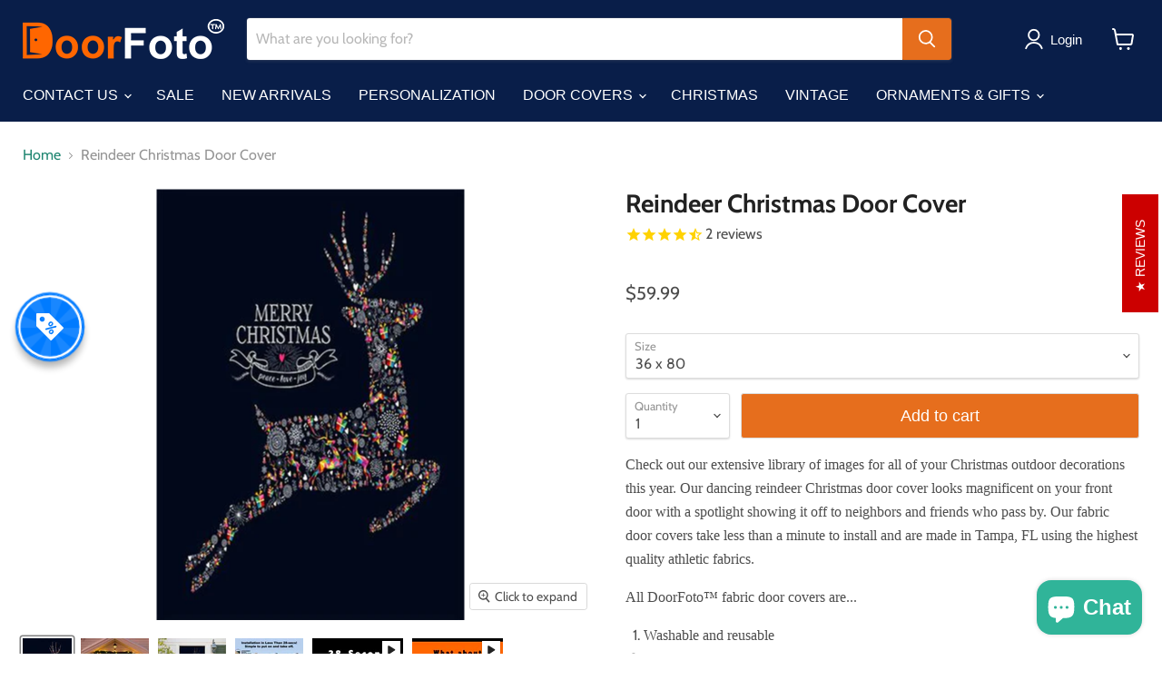

--- FILE ---
content_type: text/html; charset=utf-8
request_url: https://doorfoto.com/collections/all/products/reindeer-christmas-door-cover?view=recently-viewed
body_size: 1391
content:




















  

  

  











<li
  class="productgrid--item  imagestyle--natural      productitem--emphasis  product-recently-viewed-card  show-actions--mobile"
  data-product-item
  data-product-quickshop-url="/products/reindeer-christmas-door-cover"
  data-quickshop-hash="04a1c5cf3ce69a63208b3166e8fd478a2ed61f5e9fdd672c6795d4e4e5a96e40"
  
    data-recently-viewed-card
  
>
  <div class="productitem" data-product-item-content>
    <div class="product-recently-viewed-card-time" data-product-handle="reindeer-christmas-door-cover">
      <button
        class="product-recently-viewed-card-remove"
        aria-label="close"
        data-remove-recently-viewed
      >
        <svg
  aria-hidden="true"
  focusable="false"
  role="presentation"
  width="10"
  height="10"
  viewBox="0 0 10 10"
  xmlns="http://www.w3.org/2000/svg"
>
  <path d="M6.08785659,5 L9.77469752,1.31315906 L8.68684094,0.225302476 L5,3.91214341 L1.31315906,0.225302476 L0.225302476,1.31315906 L3.91214341,5 L0.225302476,8.68684094 L1.31315906,9.77469752 L5,6.08785659 L8.68684094,9.77469752 L9.77469752,8.68684094 L6.08785659,5 Z"></path>
</svg>
      </button>
    </div>
    <a
      class="productitem--image-link"
      href="/products/reindeer-christmas-door-cover"
      tabindex="-1"
      data-product-page-link
    >
      <figure class="productitem--image" data-product-item-image>
        
          
            
            

  
    <noscript data-rimg-noscript>
      <img
        
          src="//doorfoto.com/cdn/shop/products/32374497_xl_Door4_1000x1000_300dpi_512x512.jpg?v=1626051142"
        

        alt="DoorFoto Door Cover Reindeer Christmas Door Cover"
        data-rimg="noscript"
        srcset="//doorfoto.com/cdn/shop/products/32374497_xl_Door4_1000x1000_300dpi_512x512.jpg?v=1626051142 1x, //doorfoto.com/cdn/shop/products/32374497_xl_Door4_1000x1000_300dpi_998x998.jpg?v=1626051142 1.95x"
        class="productitem--image-alternate"
        
        
      >
    </noscript>
  

  <img
    
      src="//doorfoto.com/cdn/shop/products/32374497_xl_Door4_1000x1000_300dpi_512x512.jpg?v=1626051142"
    
    alt="DoorFoto Door Cover Reindeer Christmas Door Cover"

    
      data-rimg="lazy"
      data-rimg-scale="1"
      data-rimg-template="//doorfoto.com/cdn/shop/products/32374497_xl_Door4_1000x1000_300dpi_{size}.jpg?v=1626051142"
      data-rimg-max="1000x1000"
      data-rimg-crop="false"
      
      srcset="data:image/svg+xml;utf8,<svg%20xmlns='http://www.w3.org/2000/svg'%20width='512'%20height='512'></svg>"
    

    class="productitem--image-alternate"
    
    
  >



  <div data-rimg-canvas></div>


          
          

  
    <noscript data-rimg-noscript>
      <img
        
          src="//doorfoto.com/cdn/shop/products/32374497_xl_72dpi_360x504.jpg?v=1625946024"
        

        alt="DoorFoto Door Cover Reindeer Christmas Door Cover"
        data-rimg="noscript"
        srcset="//doorfoto.com/cdn/shop/products/32374497_xl_72dpi_360x504.jpg?v=1625946024 1x"
        class="productitem--image-primary"
        
        
      >
    </noscript>
  

  <img
    
      src="//doorfoto.com/cdn/shop/products/32374497_xl_72dpi_360x504.jpg?v=1625946024"
    
    alt="DoorFoto Door Cover Reindeer Christmas Door Cover"

    
      data-rimg="lazy"
      data-rimg-scale="1"
      data-rimg-template="//doorfoto.com/cdn/shop/products/32374497_xl_72dpi_{size}.jpg?v=1625946024"
      data-rimg-max="360x504"
      data-rimg-crop="false"
      
      srcset="data:image/svg+xml;utf8,<svg%20xmlns='http://www.w3.org/2000/svg'%20width='360'%20height='504'></svg>"
    

    class="productitem--image-primary"
    
    
  >



  <div data-rimg-canvas></div>


        

        
























  
  
  

  <span class="productitem__badge productitem__badge--sale"
    data-badge-sales
    style="display: none;"
  >
    <span data-badge-sales-range>
      
        sale
      
    </span>
    <span data-badge-sales-single style="display: none;">
      
        sale
      
    </span>
  </span>
      </figure>
    </a><div class="productitem--info">
      

      
        





























<div class="price productitem__price price--varies">
  
    <div
      class="price__compare-at visible"
      data-price-compare-container
    >

      
        <span class="money price__original" data-price-original></span>
      
    </div>


    
      
      <div class="price__compare-at--hidden" data-compare-price-range-hidden>
        
          <span class="visually-hidden">Translation missing: en.product_price.price.original</span>
          <span class="money price__compare-at--min" data-price-compare-min>
            $49.99
          </span>
          -
          <span class="visually-hidden">Translation missing: en.product_price.price.original</span>
          <span class="money price__compare-at--max" data-price-compare-max>
            $69.99
          </span>
        
      </div>
      <div class="price__compare-at--hidden" data-compare-price-hidden>
        <span class="visually-hidden">Translation missing: en.product_price.price.original</span>
        <span class="money price__compare-at--single" data-price-compare>
          
        </span>
      </div>
    
  

  <div class="price__current price__current--emphasize " data-price-container>

    

    
      
      
        
          <span class="money price__current--min" data-price-min>$49.99</span>
          -
          <span class="money price__current--max" data-price-max>$69.99</span>
        
      
    
    
  </div>

  
    
    <div class="price__current--hidden" data-current-price-range-hidden>
      
        <span class="money price__current--min" data-price-min>$49.99</span>
        -
        <span class="money price__current--max" data-price-max>$69.99</span>
      
    </div>
    <div class="price__current--hidden" data-current-price-hidden>
      <span class="visually-hidden">Translation missing: en.product_price.price.current</span>
      <span class="money" data-price>
        $49.99
      </span>
    </div>
  

  
    
    
    
    

    <div
      class="
        productitem__unit-price
        hidden
      "
      data-unit-price
    >
      Translation missing: en.product_price.price.price_per_unit_html
    </div>
  

  
</div>


      

      <h2 class="productitem--title">
        <a href="/products/reindeer-christmas-door-cover" data-product-page-link>
          Reindeer Christmas Door Cover
        </a>
      </h2>

      

      

      
        <div class="productitem--ratings">
          <span class="shopify-product-reviews-badge" data-id="2191289712698">
            <span class="spr-badge">
              <span class="spr-starrating spr-badge-starrating">
                <i class="spr-icon spr-icon-star-empty"></i>
                <i class="spr-icon spr-icon-star-empty"></i>
                <i class="spr-icon spr-icon-star-empty"></i>
                <i class="spr-icon spr-icon-star-empty"></i>
                <i class="spr-icon spr-icon-star-empty"></i>
              </span>
            </span>
          </span>
        </div>
      

      
        <div class="productitem--description">
          <p>Check out our extensive library of images for all of your Christmas outdoor decorations this year. Our dancing reindeer Christmas door cover looks ...</p>

          
            <a
              href="/products/reindeer-christmas-door-cover"
              class="productitem--link"
              data-product-page-link
            >
              View full details
            </a>
          
        </div>
      
    </div>

    
  </div>

  
    <script type="application/json" data-quick-buy-settings>
      {
        "cart_redirection": true,
        "money_format": "${{amount}}"
      }
    </script>
  
</li>



--- FILE ---
content_type: application/javascript
request_url: https://ecommplugins-trustboxsettings.trustpilot.com/doorpix.myshopify.com.js?settings=1658270350133&shop=doorpix.myshopify.com
body_size: 209
content:
const trustpilot_trustbox_settings = {"trustboxes":[],"activeTrustbox":0,"pageUrls":{"landing":"https://doorpix.myshopify.com","category":"https://doorpix.myshopify.com/collections/doorfoto%E2%84%A2-wreaths","product":"https://doorpix.myshopify.com/products/1776-door-cover"}};
dispatchEvent(new CustomEvent('trustpilotTrustboxSettingsLoaded'));

--- FILE ---
content_type: text/javascript; charset=utf-8
request_url: https://doorfoto.com/products/reindeer-christmas-door-cover.js
body_size: 1267
content:
{"id":2191289712698,"title":"Reindeer Christmas Door Cover","handle":"reindeer-christmas-door-cover","description":"\u003cp\u003e\u003cspan size=\"16\"\u003e\u003cspan face=\"verdana\" style=\"font-family: verdana;\"\u003e\u003cspan face=\"verdana\" style=\"font-family: verdana;\"\u003eCheck out our extensive library of images for all of your Christmas outdoor decorations this year. Our dancing reindeer Christmas door cover looks magnificent on your front door with a spotlight showing it off to neighbors and friends who pass by. Our fabric door covers take less than a minute to install and are made in Tampa, FL using the highest quality athletic fabrics.\u003c\/span\u003e\u003c\/span\u003e\u003c\/span\u003e\u003c\/p\u003e\n\u003cp\u003e\u003cspan size=\"16\"\u003e\u003cspan face=\"verdana\" style=\"font-family: verdana;\"\u003e\u003cspan face=\"verdana\" style=\"font-family: verdana;\"\u003eAll DoorFoto™ fabric door covers are...\u003c\/span\u003e\u003c\/span\u003e\u003c\/span\u003e\u003c\/p\u003e\n\u003col\u003e\n\u003cli\u003e\u003cspan size=\"16\"\u003e\u003cspan face=\"verdana\" style=\"font-family: verdana;\"\u003eWashable and reusable\u003c\/span\u003e\u003c\/span\u003e\u003c\/li\u003e\n\u003cli\u003e\u003cspan face=\"verdana\" style=\"font-family: verdana;\"\u003eSimple to install\u003c\/span\u003e\u003c\/li\u003e\n\u003cli\u003e\u003cspan size=\"16\"\u003e\u003cspan face=\"verdana\" style=\"font-family: verdana;\"\u003eMade in the USA from athletic fabric\u003c\/span\u003e\u003c\/span\u003e\u003c\/li\u003e\n\u003c\/ol\u003e\n\u003cmeta charset=\"utf-8\"\u003e\n\u003cp\u003e\u003cspan size=\"16\"\u003e\u003cspan face=\"verdana\" style=\"font-family: verdana;\"\u003eNeed a hand? \u003ca href=\"https:\/\/doorfoto.com\/pages\/contact-us-doorfoto%E2%84%A2\"\u003eGet help from one of our designers\u003c\/a\u003e.\u003c\/span\u003e\u003c\/span\u003e\u003c\/p\u003e\n\u003cmeta charset=\"utf-8\"\u003e\n\u003cp\u003e\u003cspan size=\"16\"\u003e\u003cspan face=\"verdana\" style=\"font-family: verdana;\"\u003eWe stand by everything we sell, 100%. So if you’re not satisfied with your order for any reason, neither are we. We’ll make it right – Simple as that! \u003ca href=\"https:\/\/doorfoto.com\/pages\/refund-policy\"\u003eReview our Return Policy.\u003c\/a\u003e\u003c\/span\u003e\u003cbr\u003e\u003c\/span\u003e\u003c\/p\u003e\n","published_at":"2018-11-28T15:27:23-05:00","created_at":"2018-11-28T15:30:59-05:00","vendor":"DoorFoto","type":"Door Cover","tags":["Christmas","Merry Christmas","Reindeer"],"price":4999,"price_min":4999,"price_max":6999,"available":true,"price_varies":true,"compare_at_price":null,"compare_at_price_min":0,"compare_at_price_max":0,"compare_at_price_varies":false,"variants":[{"id":21940144930874,"title":"36 x 80","option1":"36 x 80","option2":null,"option3":null,"sku":"32374497-3680","requires_shipping":true,"taxable":true,"featured_image":null,"available":true,"name":"Reindeer Christmas Door Cover - 36 x 80","public_title":"36 x 80","options":["36 x 80"],"price":5999,"weight":0,"compare_at_price":null,"inventory_management":null,"barcode":null,"requires_selling_plan":false,"selling_plan_allocations":[]},{"id":21940145029178,"title":"36 x 96","option1":"36 x 96","option2":null,"option3":null,"sku":"32374497-3696","requires_shipping":true,"taxable":true,"featured_image":null,"available":true,"name":"Reindeer Christmas Door Cover - 36 x 96","public_title":"36 x 96","options":["36 x 96"],"price":6999,"weight":0,"compare_at_price":null,"inventory_management":null,"barcode":null,"requires_selling_plan":false,"selling_plan_allocations":[]},{"id":22740249018426,"title":"30\/32 x 80","option1":"30\/32 x 80","option2":null,"option3":null,"sku":"32374497-3080","requires_shipping":true,"taxable":true,"featured_image":null,"available":true,"name":"Reindeer Christmas Door Cover - 30\/32 x 80","public_title":"30\/32 x 80","options":["30\/32 x 80"],"price":4999,"weight":0,"compare_at_price":null,"inventory_management":null,"barcode":null,"requires_selling_plan":false,"selling_plan_allocations":[]}],"images":["\/\/cdn.shopify.com\/s\/files\/1\/0112\/6770\/2842\/products\/32374497_xl_72dpi.jpg?v=1625946024","\/\/cdn.shopify.com\/s\/files\/1\/0112\/6770\/2842\/products\/32374497_xl_Door4_1000x1000_300dpi.jpg?v=1626051142","\/\/cdn.shopify.com\/s\/files\/1\/0112\/6770\/2842\/products\/32374497_xl_Door3_1000x1000_300dpi.jpg?v=1626051352","\/\/cdn.shopify.com\/s\/files\/1\/0112\/6770\/2842\/products\/Installation_Christmas_b14be60a-b8ce-4571-83d3-e7420d0c17aa.jpg?v=1625973111"],"featured_image":"\/\/cdn.shopify.com\/s\/files\/1\/0112\/6770\/2842\/products\/32374497_xl_72dpi.jpg?v=1625946024","options":[{"name":"Size","position":1,"values":["36 x 80","36 x 96","30\/32 x 80"]}],"url":"\/products\/reindeer-christmas-door-cover","media":[{"alt":"DoorFoto Door Cover Reindeer Christmas Door Cover","id":1908680032314,"position":1,"preview_image":{"aspect_ratio":0.714,"height":504,"width":360,"src":"https:\/\/cdn.shopify.com\/s\/files\/1\/0112\/6770\/2842\/products\/32374497_xl_72dpi.jpg?v=1625946024"},"aspect_ratio":0.714,"height":504,"media_type":"image","src":"https:\/\/cdn.shopify.com\/s\/files\/1\/0112\/6770\/2842\/products\/32374497_xl_72dpi.jpg?v=1625946024","width":360},{"alt":"DoorFoto Door Cover Reindeer Christmas Door Cover","id":6110472241219,"position":2,"preview_image":{"aspect_ratio":1.0,"height":1000,"width":1000,"src":"https:\/\/cdn.shopify.com\/s\/files\/1\/0112\/6770\/2842\/products\/32374497_xl_Door4_1000x1000_300dpi.jpg?v=1626051142"},"aspect_ratio":1.0,"height":1000,"media_type":"image","src":"https:\/\/cdn.shopify.com\/s\/files\/1\/0112\/6770\/2842\/products\/32374497_xl_Door4_1000x1000_300dpi.jpg?v=1626051142","width":1000},{"alt":"DoorFoto Door Cover Reindeer Christmas Door Cover","id":6110472208451,"position":3,"preview_image":{"aspect_ratio":1.0,"height":1000,"width":1000,"src":"https:\/\/cdn.shopify.com\/s\/files\/1\/0112\/6770\/2842\/products\/32374497_xl_Door3_1000x1000_300dpi.jpg?v=1626051352"},"aspect_ratio":1.0,"height":1000,"media_type":"image","src":"https:\/\/cdn.shopify.com\/s\/files\/1\/0112\/6770\/2842\/products\/32374497_xl_Door3_1000x1000_300dpi.jpg?v=1626051352","width":1000},{"alt":"DoorFoto Door Cover Reindeer Christmas Door Cover","id":2128821452858,"position":4,"preview_image":{"aspect_ratio":1.0,"height":1500,"width":1500,"src":"https:\/\/cdn.shopify.com\/s\/files\/1\/0112\/6770\/2842\/products\/Installation_Christmas_b14be60a-b8ce-4571-83d3-e7420d0c17aa.jpg?v=1625973111"},"aspect_ratio":1.0,"height":1500,"media_type":"image","src":"https:\/\/cdn.shopify.com\/s\/files\/1\/0112\/6770\/2842\/products\/Installation_Christmas_b14be60a-b8ce-4571-83d3-e7420d0c17aa.jpg?v=1625973111","width":1500},{"alt":null,"id":7437766393923,"position":5,"preview_image":{"aspect_ratio":1.333,"height":360,"width":480,"src":"https:\/\/cdn.shopify.com\/s\/files\/1\/0112\/6770\/2842\/products\/hqdefault_42406853-ea50-49bb-a2f6-815361459417.jpg?v=1610957745"},"aspect_ratio":1.77,"external_id":"gN1WR9ynS7Y","host":"youtube","media_type":"external_video"},{"alt":null,"id":7437766983747,"position":6,"preview_image":{"aspect_ratio":1.333,"height":360,"width":480,"src":"https:\/\/cdn.shopify.com\/s\/files\/1\/0112\/6770\/2842\/products\/hqdefault_aabaab23-b7de-4d83-a9eb-a50dc4a03f75.jpg?v=1610957752"},"aspect_ratio":1.333,"external_id":"w-OxoKosNrY","host":"youtube","media_type":"external_video"}],"requires_selling_plan":false,"selling_plan_groups":[]}